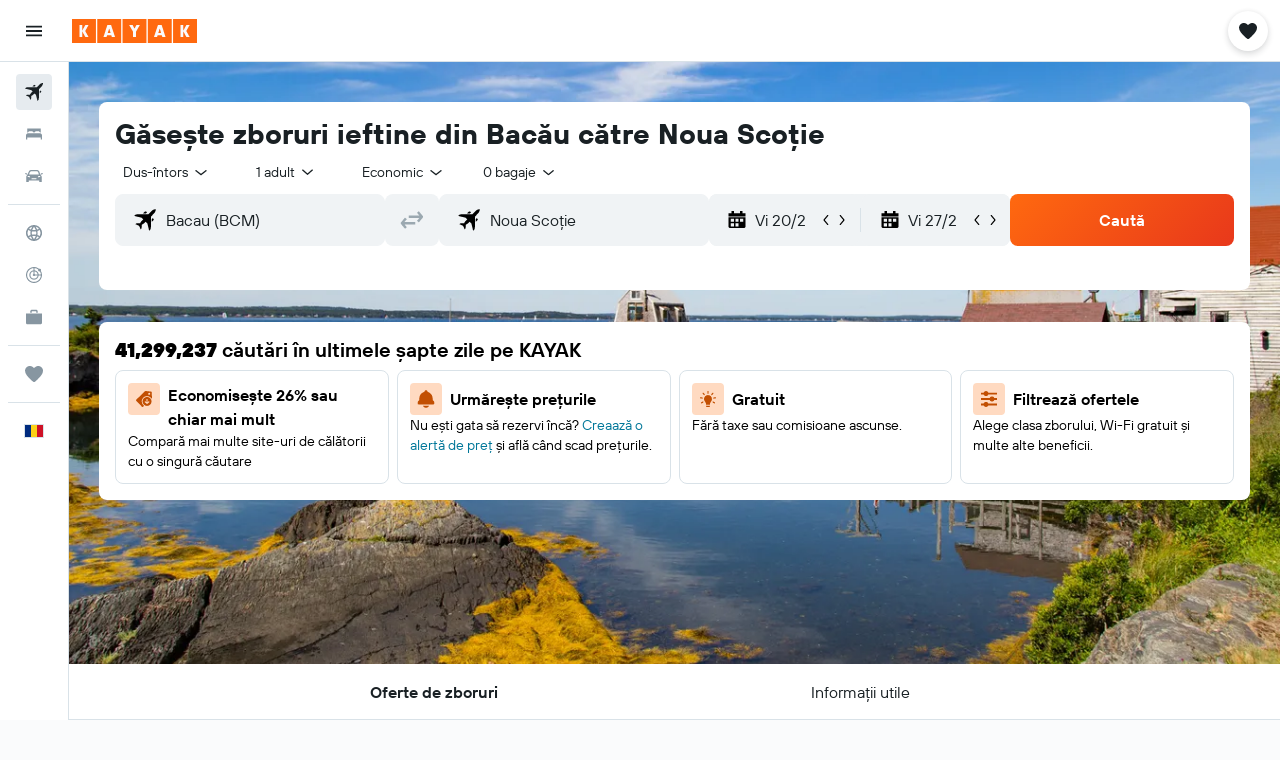

--- FILE ---
content_type: image/svg+xml
request_url: https://www.ro.kayak.com/res/images/flags-svg/ro.svg
body_size: -205
content:
<svg xmlns="http://www.w3.org/2000/svg"  viewBox="0 0 60 40"><path fill="#002B7F" d="M0 0h20v40H0V0z"/><path fill="#FCD116" d="M20 0h20v40H20V0z"/><path fill="#CE1126" d="M40 0h20v40H40V0z"/></svg>